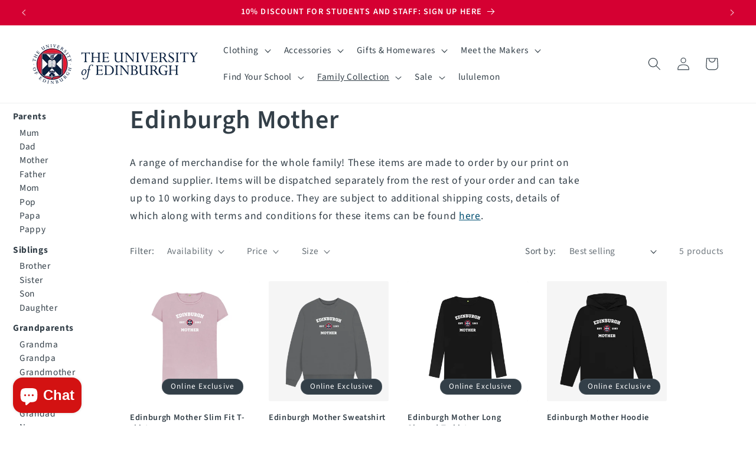

--- FILE ---
content_type: text/css
request_url: https://giftshop.ed.ac.uk/cdn/shop/t/45/assets/uoe-template-collection.css?v=156943965709111829541694015060
body_size: -287
content:
.collection__sidebar{display:flex;flex-wrap:nowrap}.collection__sidebar .collection__sidebar-menu{width:fit-content;white-space:nowrap;padding-left:2rem;padding-right:2rem;line-height:calc(1 + .8 / var(--font-body-scale))}.collection__sidebar .collection__sidebar-menu ul{list-style-type:none}.collection__sidebar .collection__sidebar-menu ul.sidebar__menu{padding-inline-start:0;margin-block-start:0;position:sticky;top:150px}.collection__sidebar .collection__sidebar-menu ul.sidebar__menu li{font-weight:700;margin-block-start:.6rem}.collection__sidebar .collection__sidebar-menu ul.sidebar__menu li span.link{cursor:default;text-decoration:none}.collection__sidebar .collection__sidebar-menu ul.sidebar__menu--level-1{padding-inline-start:1rem}.collection__sidebar .collection__sidebar-menu ul.sidebar__menu--level-1 li{font-weight:400;margin-block-start:0}.collection__sidebar .collection__sidebar-menu ul.sidebar__menu--level-1 li a{padding:.2rem 0}.collection__sidebar .collection__sidebar__grid{flex:1 0}.collection__sidebar .collection__sidebar__grid .collection-hero{margin-bottom:2rem;max-width:80rem}.collection__sidebar .collection__sidebar__grid .collection-hero .collection-hero__title{margin-top:0}
/*# sourceMappingURL=/cdn/shop/t/45/assets/uoe-template-collection.css.map?v=156943965709111829541694015060 */
